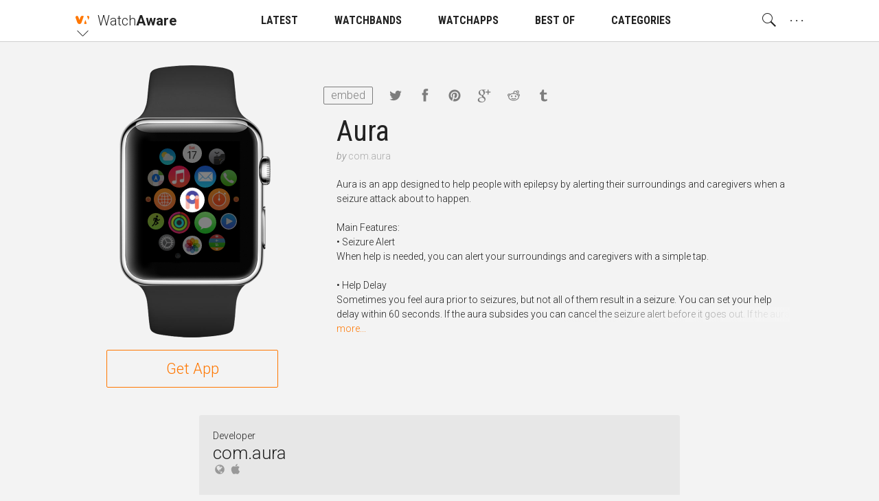

--- FILE ---
content_type: text/html; charset=utf-8
request_url: https://watchaware.com/watch-apps/aura-seizure-first-aid/1564615234
body_size: 14509
content:
<!DOCTYPE html>
<html class="no-js">
<head lang="en">

<!--

 __      __            __           __      ______
/\ \  __/\ \          /\ \__       /\ \    /\  _  \
\ \ \/\ \ \ \     __  \ \ ,_\   ___\ \ \___\ \ \L\ \  __  __  __     __     _ __    __
 \ \ \ \ \ \ \  /'__`\ \ \ \/  /'___\ \  _ `\ \  __ \/\ \/\ \/\ \  /'__`\  /\`'__\/'__`\
  \ \ \_/ \_\ \/\ \L\.\_\ \ \_/\ \__/\ \ \ \ \ \ \/\ \ \ \_/ \_/ \/\ \L\.\_\ \ \//\  __/
   \ `\___x___/\ \__/.\_\\ \__\ \____\\ \_\ \_\ \_\ \_\ \___x___/'\ \__/.\_\\ \_\\ \____\
    '\/__//__/  \/__/\/_/ \/__/\/____/ \/_/\/_/\/_/\/_/\/__//__/   \/__/\/_/ \/_/ \/____/

  -->

  <meta charset="utf-8">
  <meta name="language" content="en" />
  <meta http-equiv="X-UA-Compatible" content="IE=edge">
  <meta http-equiv="Content-Type" content="text/html; charset=UTF-8" />
  <meta name="distribution" content="global" />

  <title>Apple Watch App | Watchaware</title>

    <meta name="ROBOTS" content="INDEX,FOLLOW">

  <meta name="viewport" content="width=device-width, initial-scale=1, minimum-scale=1, maximum-scale=1.5"/>

  <meta name="description" content="Aura is an app designed to help people with epilepsy by alerting their surroundings and caregivers when a seizure attack about to happen. "/>

  <!-- Schema.org markup for Google+ -->
  <meta itemprop="name" content="Apple Watch App">
  <meta itemprop="description" content="Aura is an app designed to help people with epilepsy by alerting their surroundings and caregivers when a seizure attack about to happen. ">
  <meta itemprop="image" content="https://s3.amazonaws.com/itunes-images/app-assets/1564615234/58346496/1564615234-58346496-circularArtwork-300.jpg">

  <!-- Twitter Card data -->
  <meta name="twitter:card" content="summary_large_image">
  <meta name="twitter:site" content="@WatchAware">
  <meta name="twitter:title" content="Apple Watch App">
  <meta name="twitter:description" content="Aura is an app designed to help people with epilepsy by alerting their surroundings and caregivers when a seizure attack about to happen. ">
  <meta name="twitter:image:src" content="https://s3.amazonaws.com/itunes-images/app-assets/1564615234/58346496/1564615234-58346496-circularArtwork-300.jpg">
  <meta name="twitter:widgets:theme" content="light">
  <meta name="twitter:widgets:link-color" content="#dc7d1a">
  <meta name="twitter:partner" content="tfwp">
  <link rel="me" href="https://twitter.com/watchaware">

  <!-- Open Graph data -->
  <meta property="og:title" content="Apple Watch App"/>
  <meta property="og:locale" content="en_US">
  <meta property="og:type" content="article"/>
  <meta property="og:url" content="https://watchaware.com/watch-apps/1564615234"/>
  <meta property="og:image" content="https://s3.amazonaws.com/itunes-images/app-assets/1564615234/58346496/1564615234-58346496-circularArtwork-300.jpg"/>
  <meta property="og:description" content="Aura is an app designed to help people with epilepsy by alerting their surroundings and caregivers when a seizure attack about to happen. "/>
  <meta property="og:site_name" content="watchaware"/>
  <meta name="author" content="WatchAware Staff Author">

  
  
  
  
  <link rel="canonical" href="https://watchaware.com/watch-apps/1564615234" />
  

  <!-- app icons -->
  <link rel="apple-touch-icon-precomposed" href="/assets/apple-touch-icon-152x152-05b02f15125bb410d10b4f2457f9a0d8.png">
  <link rel="apple-touch-icon" href="/assets/apple-touch-icon-8e78b0e585f9797d3644192d15a557a3.png">
  <link rel="apple-touch-icon" sizes="76x76" href="/assets/apple-touch-icon-76x76-f749ce8a77d3db1f17fcce917305513e.png">
  <link rel="apple-touch-icon" sizes="120x120" href="/assets/apple-touch-icon-120x120-348920028a9774a5d61eeefa2c46814b.png">
  <link rel="apple-touch-icon" sizes="152x152" href="/assets/apple-touch-icon-152x152-05b02f15125bb410d10b4f2457f9a0d8.png">
  <link rel="apple-touch-icon" sizes="180x180" href="/assets/apple-touch-icon-180x180-1effa02d5c7aa85d08ceb6ab99f90df3.png">
  <link rel="icon" sizes="128x128" href="/assets/touch-icon-128x128-15d2b3e0a3afc9ae4841afc17a31d87a.png">
  <link rel="icon" sizes="192x192" href="/assets/touch-icon-192x192-637030bdb770d0a45b83f8df34c98bb8.png">
  <link rel="icon" type="image/png" href="/assets/favicon-32x32-0233c27a4672ba77af6d45ae8f3691e1.png" sizes="32x32">
  <link rel="icon" type="image/png" href="/assets/favicon-96x96-257ede7e721cbc0ce267ab0b464199cb.png" sizes="96x96">
  <link rel="icon" type="image/png" href="/assets/favicon-16x16-527b3f116022f4f9b8e9d9c97799ebc3.png" sizes="16x16">
  <link rel="mask-icon" href="/assets/watchaware-icon-16x16-c782e819c158e5a4e01f2291f2a42494.svg" color="#ff7700">

  <!-- Feeds -->
  <link rel="alternate" type="application/rss+xml" title="WatchAware » Feed" href="https://watchaware.com/feed">

  <link href="/assets/application-5c1e6e008bda3c169bb41261f1df5f0c.css" media="all" rel="stylesheet" />
  <meta content="authenticity_token" name="csrf-param" />
<meta content="JGshrWzWT8Mrug9lMortgRlSq35Xo/t1cxks3arq4HM=" name="csrf-token" />

  <!-- schema.org json-ld files  -->
  <script type="application/ld+json">
  {
    "@context": "http://schema.org",
    "@type": "Organization",
    "url": "https://www.watchaware.com",
    "logo": {
      "@type": "ImageObject",
      "url": "https://watchaware.com/watchaware_logo_768x467.png",
      "width": 768,
      "height": 467
    }
  }
</script>


<script type="application/ld+json">
  {
    "@context": "http://schema.org/",
    "@type": "MobileApplication",
    "url": "https://watchaware.com/watch-apps/1564615234",
    "name": "Aura",
    "applicationCategory": "watch app",
    "availableOnDevice": "Apple Watch",
    "thumbnailUrl": "https://s3.amazonaws.com/itunes-images/app-assets/1564615234/58346496/1564615234-58346496-circularArtwork-300.jpg",
    "screenshot": [
    ],
    "operatingSystem": "watchOS",
    "softwareVersion": "1.0",
    "author": {
      "@type": "Organization",
      "name": "com.aura",
      "url": "https://s.id/appstore-lt"
    },
    "headline": "Aura",
    "description": "Aura is an app designed to help people with epilepsy by alerting their surroundings and caregivers when a seizure attack about to happen. ",
    "installUrl": "https://getapp.cc/app/1564615234"
  }
</script>


  <!-- end  -->

  <script>
  /*! modernizr 3.3.1 (Custom Build) | MIT !*/
  !function(e,n,t){function o(e){var n=x.className,t=Modernizr._config.classPrefix||"";if(S&&(n=n.baseVal),Modernizr._config.enableJSClass){var o=new RegExp("(^|\\s)"+t+"no-js(\\s|$)");n=n.replace(o,"$1"+t+"js$2")}Modernizr._config.enableClasses&&(n+=" "+t+e.join(" "+t),S?x.className.baseVal=n:x.className=n)}function r(e,n){return typeof e===n}function i(){var e,n,t,o,i,s,a;for(var f in _)if(_.hasOwnProperty(f)){if(e=[],n=_[f],n.name&&(e.push(n.name.toLowerCase()),n.options&&n.options.aliases&&n.options.aliases.length))for(t=0;t<n.options.aliases.length;t++)e.push(n.options.aliases[t].toLowerCase());for(o=r(n.fn,"function")?n.fn():n.fn,i=0;i<e.length;i++)s=e[i],a=s.split("."),1===a.length?Modernizr[a[0]]=o:(!Modernizr[a[0]]||Modernizr[a[0]]instanceof Boolean||(Modernizr[a[0]]=new Boolean(Modernizr[a[0]])),Modernizr[a[0]][a[1]]=o),y.push((o?"":"no-")+a.join("-"))}}function s(){return"function"!=typeof n.createElement?n.createElement(arguments[0]):S?n.createElementNS.call(n,"http://www.w3.org/2000/svg",arguments[0]):n.createElement.apply(n,arguments)}function a(e,n){if("object"==typeof e)for(var t in e)E(e,t)&&a(t,e[t]);else{e=e.toLowerCase();var r=e.split("."),i=Modernizr[r[0]];if(2==r.length&&(i=i[r[1]]),"undefined"!=typeof i)return Modernizr;n="function"==typeof n?n():n,1==r.length?Modernizr[r[0]]=n:(!Modernizr[r[0]]||Modernizr[r[0]]instanceof Boolean||(Modernizr[r[0]]=new Boolean(Modernizr[r[0]])),Modernizr[r[0]][r[1]]=n),o([(n&&0!=n?"":"no-")+r.join("-")]),Modernizr._trigger(e,n)}return Modernizr}function f(){var e=n.body;return e||(e=s(S?"svg":"body"),e.fake=!0),e}function u(e,t,o,r){var i,a,u,l,c="modernizr",d=s("div"),A=f();if(parseInt(o,10))for(;o--;)u=s("div"),u.id=r?r[o]:c+(o+1),d.appendChild(u);return i=s("style"),i.type="text/css",i.id="s"+c,(A.fake?A:d).appendChild(i),A.appendChild(d),i.styleSheet?i.styleSheet.cssText=e:i.appendChild(n.createTextNode(e)),d.id=c,A.fake&&(A.style.background="",A.style.overflow="hidden",l=x.style.overflow,x.style.overflow="hidden",x.appendChild(A)),a=t(d,e),A.fake?(A.parentNode.removeChild(A),x.style.overflow=l,x.offsetHeight):d.parentNode.removeChild(d),!!a}function l(e,n){return!!~(""+e).indexOf(n)}function c(e){return e.replace(/([a-z])-([a-z])/g,function(e,n,t){return n+t.toUpperCase()}).replace(/^-/,"")}function d(e,n){return function(){return e.apply(n,arguments)}}function A(e,n,t){var o;for(var i in e)if(e[i]in n)return t===!1?e[i]:(o=n[e[i]],r(o,"function")?d(o,t||n):o);return!1}function p(e){return e.replace(/([A-Z])/g,function(e,n){return"-"+n.toLowerCase()}).replace(/^ms-/,"-ms-")}function g(n,o){var r=n.length;if("CSS"in e&&"supports"in e.CSS){for(;r--;)if(e.CSS.supports(p(n[r]),o))return!0;return!1}if("CSSSupportsRule"in e){for(var i=[];r--;)i.push("("+p(n[r])+":"+o+")");return i=i.join(" or "),u("@supports ("+i+") { #modernizr { position: absolute; } }",function(e){return"absolute"==getComputedStyle(e,null).position})}return t}function m(e,n,o,i){function a(){u&&(delete z.style,delete z.modElem)}if(i=r(i,"undefined")?!1:i,!r(o,"undefined")){var f=g(e,o);if(!r(f,"undefined"))return f}for(var u,d,A,p,m,h=["modernizr","tspan","samp"];!z.style&&h.length;)u=!0,z.modElem=s(h.shift()),z.style=z.modElem.style;for(A=e.length,d=0;A>d;d++)if(p=e[d],m=z.style[p],l(p,"-")&&(p=c(p)),z.style[p]!==t){if(i||r(o,"undefined"))return a(),"pfx"==n?p:!0;try{z.style[p]=o}catch(v){}if(z.style[p]!=m)return a(),"pfx"==n?p:!0}return a(),!1}function h(e,n,t,o,i){var s=e.charAt(0).toUpperCase()+e.slice(1),a=(e+" "+B.join(s+" ")+s).split(" ");return r(n,"string")||r(n,"undefined")?m(a,n,o,i):(a=(e+" "+P.join(s+" ")+s).split(" "),A(a,n,t))}function v(e,n,o){return h(e,t,t,n,o)}var y=[],_=[],C={_version:"3.3.1",_config:{classPrefix:"",enableClasses:!0,enableJSClass:!0,usePrefixes:!0},_q:[],on:function(e,n){var t=this;setTimeout(function(){n(t[e])},0)},addTest:function(e,n,t){_.push({name:e,fn:n,options:t})},addAsyncTest:function(e){_.push({name:null,fn:e})}},Modernizr=function(){};Modernizr.prototype=C,Modernizr=new Modernizr;var w=C._config.usePrefixes?" -webkit- -moz- -o- -ms- ".split(" "):["",""];C._prefixes=w;var x=n.documentElement,S="svg"===x.nodeName.toLowerCase();Modernizr.addTest("canvas",function(){var e=s("canvas");return!(!e.getContext||!e.getContext("2d"))});var E;!function(){var e={}.hasOwnProperty;E=r(e,"undefined")||r(e.call,"undefined")?function(e,n){return n in e&&r(e.constructor.prototype[n],"undefined")}:function(n,t){return e.call(n,t)}}(),C._l={},C.on=function(e,n){this._l[e]||(this._l[e]=[]),this._l[e].push(n),Modernizr.hasOwnProperty(e)&&setTimeout(function(){Modernizr._trigger(e,Modernizr[e])},0)},C._trigger=function(e,n){if(this._l[e]){var t=this._l[e];setTimeout(function(){var e,o;for(e=0;e<t.length;e++)(o=t[e])(n)},0),delete this._l[e]}},Modernizr._q.push(function(){C.addTest=a}),Modernizr.addAsyncTest(function(){if(!Modernizr.canvas)return!1;var e=new Image,n=s("canvas"),t=n.getContext("2d");e.onload=function(){a("apng",function(){return"undefined"==typeof n.getContext?!1:(t.drawImage(e,0,0),0===t.getImageData(0,0,1,1).data[3])})},e.src="[data-uri]"});var b=C.testStyles=u;Modernizr.addTest("touchevents",function(){var t;if("ontouchstart"in e||e.DocumentTouch&&n instanceof DocumentTouch)t=!0;else{var o=["@media (",w.join("touch-enabled),("),"heartz",")","{#modernizr{top:9px;position:absolute}}"].join("");b(o,function(e){t=9===e.offsetTop})}return t});var T="Moz O ms Webkit",B=C._config.usePrefixes?T.split(" "):[];C._cssomPrefixes=B;var P=C._config.usePrefixes?T.toLowerCase().split(" "):[];C._domPrefixes=P;var j={elem:s("modernizr")};Modernizr._q.push(function(){delete j.elem});var z={style:j.elem.style};Modernizr._q.unshift(function(){delete z.style}),C.testAllProps=h,C.testAllProps=v,Modernizr.addTest("csstransitions",v("transition","all",!0)),i(),o(y),delete C.addTest,delete C.addAsyncTest;for(var N=0;N<Modernizr._q.length;N++)Modernizr._q[N]();e.Modernizr=Modernizr}(window,document);
  !function(){function f(a){localStorage.setItem(b,a),h(a)}function g(a){document.documentElement.classList.remove(d[a])}function h(a){document.documentElement.classList.add(d[a])}var a=this,b="aa_font_size",c=localStorage.getItem(b),d={"10px":"aa_base--10","11px":"aa_base--11","12px":"aa_base--12","13px":"aa_base--13"},e={"14px":"10px","15px":"10px","16px":"10px","17px":"10px","19px":"11px","21px":"12px","23px":"13px","28px":"13px","33px":"13px","40px":"13px","47px":"13px","53px":"13px"};a.measureFontSize=function(){var a=document.createElement("span");a.innerHTML="Sample",a.className="aa_system-font",document.body.appendChild(a);var b=e[window.getComputedStyle(a,null).fontSize];b!=c&&(c&&g(c),f(b))},a.modifyBaseSize=function(a,e){if("number"==typeof a){c=localStorage.getItem(b);var h=parseInt(c.split("px")[0]);a>0?h+=1:a<0&&(h-=1);var i=h+"px";if(e){if(d[i])return!1;if(a>0)return"max";if(a<0)return"min"}else d[i]&&(g(c),f(i))}},a.checkSizePos=function(){var a=modifyBaseSize(1,!0),b=modifyBaseSize(-1,!0);return a||b||!1},c&&2==c.indexOf("px")?h(c):f("10px")}();
  !function(){var a="nightMode";localStorage.getItem(a)&&document.documentElement.classList.add("dark")}();
</script>
</head>
<body ontouchstart>

  <!-- main menu -->
<nav id="js-nav" class="am am--wa aa_text_not_selectable ">
  <div class="container-resp">
    <div class="am__elem aa_pull--left am__elem--sub am__elem--click js-nav-open">
      <div class="am__elem__icon am__elem__logo aai-watchaware"></div>

      <div class="am__elem__down"></div>

      <div class="am__elem__sub am__elem__sub--left aa_text--left">
        <ul class="am__elem__sub__">
          <li><a href="https://appadvice.com/" class="am__elem__sub__elem am__elem__sub__elem--big aai-appadvice">App<strong>Advice</strong></a></li>

          <li><a href="https://appadvice.com/products" class="am__elem__sub__elem am__elem__sub__elem--big aai-appadvice">Gear<strong>Advice</strong></a></li>

          <li><a href="https://appadvice.com/tv" class="am__elem__sub__elem am__elem__sub__elem--big aai-appadvice">App<strong>Advice</strong>/TV</a></li>

          <li><a href="https://appadvice.com/game" class="am__elem__sub__elem am__elem__sub__elem--big aai-nowgaming">Now<strong>Gaming</strong></a></li>
        </ul>
      </div>
    </div>

    <a href="/" class="am__elem aa_pull--left aa_padding-lr--0">
      <div class="am__elem__text aa_text--20 aa_text--light">Watch<span class="aa_text--bold">Aware</span></div>
    </a>

    <div class="am__elem aa_pull--right am__elem--click aa_hide--m js-nav-open">
      <div class="am__elem__text am__elem__text--dot">. . .</div>

      <div class="am__elem__sub am__elem__sub--full aa_text--condensed">
        <ul class="am__elem__sub__ js-nav-set-height">
          <li><a href="/news" class="am__elem__sub__elem aa_text--bold">LATEST</a></li>

          <li><a href="/best-apple-watch-bands" class="am__elem__sub__elem aa_text--bold">WATCHBANDS</a></li>

          <li>
            <div class="am__elem__sub__elem am__elem--click aa_text--bold js-nav-open-sub">WATCHAPPS</div>

            <ul class="am__elem__sub__">
              <li><a href="/watch-apps" class="am__elem__sub__elem">All watch apps</a></li>

              <li><a href="/watch-apps/featured" class="am__elem__sub__elem">Featured watch apps</a></li>
            </ul>
          </li>

          <li><a href="/watch-apps/lists" class="am__elem__sub__elem aa_text--bold">BEST OF</a></li>

          <li><a href="/watch-apps/categories" class="am__elem__sub__elem aa_text--bold">CATEGORIES</a></li>

          <li class="am__elem__sub__divider"></li>

          <li><a href="/authors" class="am__elem__sub__elem">About our staff</a></li>

          <li><a href="https://twitter.com/watchaware" class="am__elem__sub__btn">Follow us on Twitter</a></li>

          <li class="am__elem__sub__divider"></li>

          <li class="aa_clearfix">
            <div class="am__elem__sub__set">
              <button class="am__elem__sub__set__btn aai-moon-cloud js-dark-btn"></button>

              <div class="am__elem__sub__set__text">Night Mode</div>
            </div>

            <div class="am__elem__sub__set aa_hide--touchdevice">
              <button class="am__elem__sub__set__btn aai-plus-circ js-text-plus"></button>

              <button class="am__elem__sub__set__btn aai-minus-circ js-text-minus"></button>

              <div class="am__elem__sub__set__text">Font Size</div>
            </div>
          </li>
        </ul>
      </div>
    </div>

    <div class="am__elem aa_pull--right am__elem--sub am__elem--click aa_show--m js-nav-open">
      <div class="am__elem__text am__elem__text--dot">. . .</div>

      <div class="am__elem__sub am__elem__sub--right aa_text--condensed">
        <ul class="am__elem__sub__">
          <li><a href="/authors" class="am__elem__sub__elem">About our staff</a></li>

          <li><a href="https://twitter.com/watchaware" class="am__elem__sub__btn">Follow us on Twitter</a></li>

          <li class="am__elem__sub__divider"></li>

          <li class="aa_clearfix">
            <div class="am__elem__sub__set">
              <button class="am__elem__sub__set__btn aai-moon-cloud js-dark-btn"></button>

              <div class="am__elem__sub__set__text">Night Mode</div>
            </div>

            <div class="am__elem__sub__set aa_hide--touchdevice">
              <button class="am__elem__sub__set__btn aai-plus-circ js-text-plus"></button>

              <button class="am__elem__sub__set__btn aai-minus-circ js-text-minus"></button>

              <div class="am__elem__sub__set__text">Font Size</div>
            </div>
          </li>
        </ul>
      </div>
    </div>

    <div class="am__elem aa_pull--right am__elem--click js-nav-open has-search on-click ">
      <div class="am__elem__icon aai-search"></div>

      <div class="am__elem__sub am__elem__sub--behind am__elem__sub--full">
        <div class="container-resp aa_position--relative">
          <button class="aa_search__close aai-delete-o js-search-close"></button>

          <form id="js-search" class="am_search " data-before="Look this up for me:" data-after="You searched for:">
            <div class="am_search__icon">
              <div class="mcl_loader mcl_loader--small">
                <div class="mcl_search mcl_search--small">
                  <div class="mcl_search__glass">
                    <div class="mcl_search__glass__paper">
                      <div class="mcl_search__glass__paper__">
                        <div id="js-search-glass" class="mcl_search__glass__paper__text"></div>
                      </div>
                    </div>
                  </div>

                  <div class="mcl_search__handle"></div>
                </div>
              </div>
            </div>

            <div class="am_search__input">
              <input id="js-search-input" class="am_search__input__" type="search" placeholder="" value="">
            </div>
          </form>

          <div class="am_search__options">
            <div class="am_search__options__ aa_text--center">
              <button class="am_search__options__elem active js-search-type" data-search="watch">Watch Apps</button>
            </div>
          </div>
        </div>
      </div>
    </div>

    <a href="/news" class="am__elem aa_margin-lr--15 aa_show--m">
      <div class="am__elem__text aa_text--condensed">LATEST</div>
    </a>

    <a href="/best-apple-watch-bands" class="am__elem aa_margin-lr--15 aa_show--m">
      <div class="am__elem__text aa_text--condensed">WATCHBANDS</div>
    </a>

    <div class="am__elem am__elem--sub am__elem--click aa_margin-lr--15 aa_show--m js-nav-open">
      <a href="/watch-apps" class="am__elem__text aa_text--condensed">WATCHAPPS</a>

      <div class="am__elem__sub am__elem__sub--center aa_text--condensed">
        <ul class="am__elem__sub__">
          <li><a href="/watch-apps" class="am__elem__sub__elem">All watch apps</a></li>

          <li><a href="/watch-apps/featured" class="am__elem__sub__elem">Featured watch apps</a></li>
        </ul>
      </div>
    </div>

    <a href="/watch-apps/lists" class="am__elem aa_margin-lr--15 aa_show--m">
      <div class="am__elem__text aa_text--condensed">BEST OF</div>
    </a>

    <a href="/watch-apps/categories" class="am__elem aa_margin-lr--15 aa_show--m">
      <div class="am__elem__text aa_text--condensed">CATEGORIES</div>
    </a>
  </div>
</nav>
<div id="js-nav-helper" class="am-helper"></div>
<!-- main menu end -->


<!-- page content -->
<div class="main-wrapper">
  <noscript>
    <div class="notification">For proper use of this site, you need to enable javascript in your browser!</div>
  </noscript>

  <div class="notification browsehappy">You are using an <strong>outdated</strong> browser. Please
    <a href="http://browsehappy.com/">upgrade your browser</a> to improve your experience.</div>

  <section class="content aa_clearfix">
    <div class="container-resp aa_noverflow aa_position--relative">
      <div class="aa_hide--s aa_text--center">
        <h1 class="watch-title aa_padding-lr--20">Aura</h1>

        <div class="watch-developer">
          <span>by </span><a class="watch-developer__name" href="https://s.id/appstore-lt" target="_blank">com.aura</a>
        </div>
      </div>

      <div class="watch-share">
          <button class="embed-btn aa_show--m js-embed-btn">embed</button>
        <a href="https://twitter.com/intent/tweet?text=Apple Watch App&url=http://watchaware.com/watch-apps/1564615234&via=WatchAware" target="_blank"
           class="share__link share__link--tw aai-twitter"></a>
        <a href="https://www.facebook.com/sharer/sharer.php?u=http://watchaware.com/watch-apps/1564615234" target="_blank"
           class="share__link share__link--fb aai-facebook"></a>
        <a href="https://pinterest.com/pin/create/button/?url=http://watchaware.com/watch-apps/1564615234&description=Aura is an app designed to help people with epilepsy by alerting their surroundings and caregivers when a seizure attack about to happen. &media=https://s3.amazonaws.com/itunes-images/app-assets/1564615234/58346496/1564615234-58346496-circularArtwork-300.jpg" target="_blank"
           class="share__link share__link--pi aai-pinterest"></a>
        <a href="https://plus.google.com/share?url=http://watchaware.com/watch-apps/1564615234" target="_blank"
           class="share__link share__link--go aai-google-plus"></a>
        <a href="http://www.reddit.com/submit?url=http://watchaware.com/watch-apps/1564615234&title=Apple Watch App" target="_blank"
           class="share__link share__link--re aai-reddit"></a>
        <a href="https://www.tumblr.com/share" target="_blank" class="share__link share__link--tu aai-tumblr"></a>
      </div>

        <div class="embed-view aa_hidden js-embed-view" data-id="1564615234">
          Paste this code into your website:
          <textarea class="embed-view__code js-embed-code"></textarea>
          <a href="https://watchaware.com/v3/embed/1564615234" target="_blank">Customize</a>
        </div>

      <!-- app start -->
<div id="1564615234" class="watch-app-wrapper watch-app-wrapper--only">
  <div class="watch-app-wrapper__pad">
    <div class="watch-app js-watch js-load">
      <div class="watch-app__watch">
        <div class="frame-watch__load show-on-load"></div>

        <!-- add app__watch__band--band-type class as a second class to have a band appear -->
        <div class="watch-app__watch__band watch-app__watch__band--band--milanese"></div>

        <!-- add app__watch__img--watch-type class as a second class to change the default watchface -->
        <div class="watch-app__watch__img watch-app__watch__img--watch-gold">
          <div class="watch-app__watch__img__screen">
            <div class="watch-stage">
              <div class="watch-stage__base js-base">
                <div class="watch-icon watch-icon--1 watch-icon--s"></div>
                <div class="watch-icon watch-icon--2 watch-icon--m"></div>
                <div class="watch-icon watch-icon--3 watch-icon--s"></div>
                <div class="watch-icon watch-icon--4 watch-icon--s"></div>
                <div class="watch-icon watch-icon--5 watch-icon--l"></div>
                <div class="watch-icon watch-icon--6 watch-icon--l"></div>
                <div class="watch-icon watch-icon--7 watch-icon--s"></div>
                <div class="watch-icon watch-icon--8 watch-icon--xs"></div>
                <div class="watch-icon watch-icon--9 watch-icon--l"></div>
                <div class="watch-icon watch-icon--11 watch-icon--l"></div>
                <div class="watch-icon watch-icon--12 watch-icon--xs"></div>
                <div class="watch-icon watch-icon--13 watch-icon--s"></div>
                <div class="watch-icon watch-icon--14 watch-icon--l"></div>
                <div class="watch-icon watch-icon--15 watch-icon--l"></div>
                <div class="watch-icon watch-icon--16 watch-icon--s"></div>
                <div class="watch-icon watch-icon--17 watch-icon--s"></div>
                <div class="watch-icon watch-icon--18 watch-icon--m"></div>
                <div class="watch-icon watch-icon--19 watch-icon--s"></div>
                <div class="watch-icon watch-icon--20 watch-icon--xs"></div>

                <!-- App logo goes here as a background image. -->
                <!-- add js-app/glance/notification-btn class depending on what should play on the icon click -->
                <div class="watch-icon watch-icon--10 js-app-btn" style="background-image: url(https://s3.amazonaws.com/itunes-images/app-assets/1564615234/58346496/1564615234-58346496-circularArtwork-300.jpg)"></div>
              </div>

              <div class="watch-stage__blur"></div>



            </div>
          </div>

          <button class="watch-app__watch__crown js-close"></button>
        </div>
      </div>

      <div class="watch-app__controls hide-on-load">
        <!-- Add js-scroll-play class to the button which should autoplay -->
      </div>

    </div>
  </div>

    <a href="https://getapp.cc/app/1564615234" target="_blank" class="get-btn">Get App</a>
</div>
<!-- app end -->


      <div class="watch-app-details">
        <div class="aa_show--s aa_margin-b--20">
          <h1 class="watch-title">Aura</h1>

          <div class="watch-developer">
            <span>by </span><a class="watch-developer__name" href="https://s.id/appstore-lt" target="_blank">com.aura</a>
          </div>
        </div>

        <div class="js-truncate">Aura is an app designed to help people with epilepsy by alerting their surroundings and caregivers when a seizure attack about to happen. </br></br>Main Features:</br>• Seizure Alert</br>When help is needed, you can alert your surroundings and caregivers with a simple tap.</br></br>• Help Delay</br>Sometimes you feel aura prior to seizures, but not all of them result in a seizure. You can set your help delay within 60 seconds. If the aura subsides you can cancel the seizure alert before it goes out. If the aura does result in a seizure then the alert will be sent to your emergency contacts.</br></br>• Seizure First Aid Guidance</br>Guide nearby bystanders to perform a proper seizure first aid with GIF animation and audio guidance.</br></br>• Live Location When Alert</br>When seizure alert are sent to emergency contacts, your location and seizure status are provided in the notifications your caregivers receive.</br></br>• Nearby Hospital</br>Easy access to find nearby hospital from your current location in an emergency situation.</br></br>• Alert Sounds</br>You can choose alert sound to notify others around you when a seizure event occurs.</br></br>• Seizure Logs</br>Every seizure event is automatically saved in your logs. You have the ability to add more details about the seizure event which include duration, mood, triggers, notes, and more.</br></br>Please give us feedbacks on how Aura is working for you. The more feedback we receive will provide us information we need to improve in future versions.</br></br>If you have any questions or have feedback, please contact us at: <a href="/cdn-cgi/l/email-protection" class="__cf_email__" data-cfemail="771404591607071602051637101a161e1b5914181a">[email&#160;protected]</a>. </br></br>Note:</br>HealthKit integration is to sync your Medical ID data from Apple Health app to Aura.</br></br>Although Aura might known as Seizure Helper,</br>Aura does not prevent seizures, should not be used for diagnosis and is not a substitute for medical care. Use of Aura should be a supplement to other medical treatments you are already using.</br></br>Seizure first aid information acquired from Epilepsy Foundation: epilepsy.com</div>
      </div>
    </div>


    <div class="watch-app-details watch-developer-info">
      Developer
      <div class="watch-developer-info__name">com.aura</div>

        <a href="https://s.id/appstore-lt" class="watch-developer-info__link aai-globe" target="_blank"></a>
        <a href="https://apps.apple.com/us/developer/com-aura/id1564615506?uo=4" class="watch-developer-info__link aai-apple" target="_blank"></a>

      <p></p>

    </div>
</section>

</div>
<!-- page content end -->

<!-- footer -->
<footer class="footer">
  <span class="aa_opacity--05">Copyright 2026 AppAdvice LLC. All rights reserved.</span>
</footer>
<!-- footer end -->


<script data-cfasync="false" src="/cdn-cgi/scripts/5c5dd728/cloudflare-static/email-decode.min.js"></script><script>
  /** Copyright 2016 Small Batch, Inc.
   * Licensed under the Apache License, Version 2.0 (the "License"); you may not
   * use this file except in compliance with the License. You may obtain a copy of
   * the License at http://www.apache.org/licenses/LICENSE-2.0
   * Unless required by applicable law or agreed to in writing, software
   * distributed under the License is distributed on an "AS IS" BASIS, WITHOUT
   * WARRANTIES OR CONDITIONS OF ANY KIND, either express or implied. See the
   * License for the specific language governing permissions and limitations under
   * the License.*/
  /* Web Font Loader v1.6.26 - (c) Adobe Systems, Google. License: Apache 2.0 */
  (function(){function aa(a,b,c){return a.call.apply(a.bind,arguments)}function ba(a,b,c){if(!a)throw Error();if(2<arguments.length){var d=Array.prototype.slice.call(arguments,2);return function(){var c=Array.prototype.slice.call(arguments);Array.prototype.unshift.apply(c,d);return a.apply(b,c)}}return function(){return a.apply(b,arguments)}}function p(a,b,c){p=Function.prototype.bind&&-1!=Function.prototype.bind.toString().indexOf("native code")?aa:ba;return p.apply(null,arguments)}var q=Date.now||function(){return+new Date};function ca(a,b){this.a=a;this.m=b||a;this.c=this.m.document}var da=!!window.FontFace;function t(a,b,c,d){b=a.c.createElement(b);if(c)for(var e in c)c.hasOwnProperty(e)&&("style"==e?b.style.cssText=c[e]:b.setAttribute(e,c[e]));d&&b.appendChild(a.c.createTextNode(d));return b}function u(a,b,c){a=a.c.getElementsByTagName(b)[0];a||(a=document.documentElement);a.insertBefore(c,a.lastChild)}function v(a){a.parentNode&&a.parentNode.removeChild(a)}
    function w(a,b,c){b=b||[];c=c||[];for(var d=a.className.split(/\s+/),e=0;e<b.length;e+=1){for(var f=!1,g=0;g<d.length;g+=1)if(b[e]===d[g]){f=!0;break}f||d.push(b[e])}b=[];for(e=0;e<d.length;e+=1){f=!1;for(g=0;g<c.length;g+=1)if(d[e]===c[g]){f=!0;break}f||b.push(d[e])}a.className=b.join(" ").replace(/\s+/g," ").replace(/^\s+|\s+$/,"")}function y(a,b){for(var c=a.className.split(/\s+/),d=0,e=c.length;d<e;d++)if(c[d]==b)return!0;return!1}
    function z(a){if("string"===typeof a.f)return a.f;var b=a.m.location.protocol;"about:"==b&&(b=a.a.location.protocol);return"https:"==b?"https:":"http:"}function ea(a){return a.m.location.hostname||a.a.location.hostname}
    function A(a,b,c){function d(){k&&e&&f&&(k(g),k=null)}b=t(a,"link",{rel:"stylesheet",href:b,media:"all"});var e=!1,f=!0,g=null,k=c||null;da?(b.onload=function(){e=!0;d()},b.onerror=function(){e=!0;g=Error("Stylesheet failed to load");d()}):setTimeout(function(){e=!0;d()},0);u(a,"head",b)}
    function B(a,b,c,d){var e=a.c.getElementsByTagName("head")[0];if(e){var f=t(a,"script",{src:b}),g=!1;f.onload=f.onreadystatechange=function(){g||this.readyState&&"loaded"!=this.readyState&&"complete"!=this.readyState||(g=!0,c&&c(null),f.onload=f.onreadystatechange=null,"HEAD"==f.parentNode.tagName&&e.removeChild(f))};e.appendChild(f);setTimeout(function(){g||(g=!0,c&&c(Error("Script load timeout")))},d||5E3);return f}return null};function C(){this.a=0;this.c=null}function D(a){a.a++;return function(){a.a--;E(a)}}function F(a,b){a.c=b;E(a)}function E(a){0==a.a&&a.c&&(a.c(),a.c=null)};function G(a){this.a=a||"-"}G.prototype.c=function(a){for(var b=[],c=0;c<arguments.length;c++)b.push(arguments[c].replace(/[\W_]+/g,"").toLowerCase());return b.join(this.a)};function H(a,b){this.c=a;this.f=4;this.a="n";var c=(b||"n4").match(/^([nio])([1-9])$/i);c&&(this.a=c[1],this.f=parseInt(c[2],10))}function fa(a){return I(a)+" "+(a.f+"00")+" 300px "+J(a.c)}function J(a){var b=[];a=a.split(/,\s*/);for(var c=0;c<a.length;c++){var d=a[c].replace(/['"]/g,"");-1!=d.indexOf(" ")||/^\d/.test(d)?b.push("'"+d+"'"):b.push(d)}return b.join(",")}function K(a){return a.a+a.f}function I(a){var b="normal";"o"===a.a?b="oblique":"i"===a.a&&(b="italic");return b}
    function ga(a){var b=4,c="n",d=null;a&&((d=a.match(/(normal|oblique|italic)/i))&&d[1]&&(c=d[1].substr(0,1).toLowerCase()),(d=a.match(/([1-9]00|normal|bold)/i))&&d[1]&&(/bold/i.test(d[1])?b=7:/[1-9]00/.test(d[1])&&(b=parseInt(d[1].substr(0,1),10))));return c+b};function ha(a,b){this.c=a;this.f=a.m.document.documentElement;this.h=b;this.a=new G("-");this.j=!1!==b.events;this.g=!1!==b.classes}function ia(a){a.g&&w(a.f,[a.a.c("wf","loading")]);L(a,"loading")}function M(a){if(a.g){var b=y(a.f,a.a.c("wf","active")),c=[],d=[a.a.c("wf","loading")];b||c.push(a.a.c("wf","inactive"));w(a.f,c,d)}L(a,"inactive")}function L(a,b,c){if(a.j&&a.h[b])if(c)a.h[b](c.c,K(c));else a.h[b]()};function ja(){this.c={}}function ka(a,b,c){var d=[],e;for(e in b)if(b.hasOwnProperty(e)){var f=a.c[e];f&&d.push(f(b[e],c))}return d};function N(a,b){this.c=a;this.f=b;this.a=t(this.c,"span",{"aria-hidden":"true"},this.f)}function O(a){u(a.c,"body",a.a)}function P(a){return"display:block;position:absolute;top:-9999px;left:-9999px;font-size:300px;width:auto;height:auto;line-height:normal;margin:0;padding:0;font-variant:normal;white-space:nowrap;font-family:"+J(a.c)+";"+("font-style:"+I(a)+";font-weight:"+(a.f+"00")+";")};function Q(a,b,c,d,e,f){this.g=a;this.j=b;this.a=d;this.c=c;this.f=e||3E3;this.h=f||void 0}Q.prototype.start=function(){var a=this.c.m.document,b=this,c=q(),d=new Promise(function(d,e){function k(){q()-c>=b.f?e():a.fonts.load(fa(b.a),b.h).then(function(a){1<=a.length?d():setTimeout(k,25)},function(){e()})}k()}),e=new Promise(function(a,d){setTimeout(d,b.f)});Promise.race([e,d]).then(function(){b.g(b.a)},function(){b.j(b.a)})};function R(a,b,c,d,e,f,g){this.v=a;this.B=b;this.c=c;this.a=d;this.s=g||"BESbswy";this.f={};this.w=e||3E3;this.u=f||null;this.o=this.j=this.h=this.g=null;this.g=new N(this.c,this.s);this.h=new N(this.c,this.s);this.j=new N(this.c,this.s);this.o=new N(this.c,this.s);a=new H(this.a.c+",serif",K(this.a));a=P(a);this.g.a.style.cssText=a;a=new H(this.a.c+",sans-serif",K(this.a));a=P(a);this.h.a.style.cssText=a;a=new H("serif",K(this.a));a=P(a);this.j.a.style.cssText=a;a=new H("sans-serif",K(this.a));a=
      P(a);this.o.a.style.cssText=a;O(this.g);O(this.h);O(this.j);O(this.o)}var S={D:"serif",C:"sans-serif"},T=null;function U(){if(null===T){var a=/AppleWebKit\/([0-9]+)(?:\.([0-9]+))/.exec(window.navigator.userAgent);T=!!a&&(536>parseInt(a[1],10)||536===parseInt(a[1],10)&&11>=parseInt(a[2],10))}return T}R.prototype.start=function(){this.f.serif=this.j.a.offsetWidth;this.f["sans-serif"]=this.o.a.offsetWidth;this.A=q();la(this)};
    function ma(a,b,c){for(var d in S)if(S.hasOwnProperty(d)&&b===a.f[S[d]]&&c===a.f[S[d]])return!0;return!1}function la(a){var b=a.g.a.offsetWidth,c=a.h.a.offsetWidth,d;(d=b===a.f.serif&&c===a.f["sans-serif"])||(d=U()&&ma(a,b,c));d?q()-a.A>=a.w?U()&&ma(a,b,c)&&(null===a.u||a.u.hasOwnProperty(a.a.c))?V(a,a.v):V(a,a.B):na(a):V(a,a.v)}function na(a){setTimeout(p(function(){la(this)},a),50)}function V(a,b){setTimeout(p(function(){v(this.g.a);v(this.h.a);v(this.j.a);v(this.o.a);b(this.a)},a),0)};function W(a,b,c){this.c=a;this.a=b;this.f=0;this.o=this.j=!1;this.s=c}var X=null;W.prototype.g=function(a){var b=this.a;b.g&&w(b.f,[b.a.c("wf",a.c,K(a).toString(),"active")],[b.a.c("wf",a.c,K(a).toString(),"loading"),b.a.c("wf",a.c,K(a).toString(),"inactive")]);L(b,"fontactive",a);this.o=!0;oa(this)};
    W.prototype.h=function(a){var b=this.a;if(b.g){var c=y(b.f,b.a.c("wf",a.c,K(a).toString(),"active")),d=[],e=[b.a.c("wf",a.c,K(a).toString(),"loading")];c||d.push(b.a.c("wf",a.c,K(a).toString(),"inactive"));w(b.f,d,e)}L(b,"fontinactive",a);oa(this)};function oa(a){0==--a.f&&a.j&&(a.o?(a=a.a,a.g&&w(a.f,[a.a.c("wf","active")],[a.a.c("wf","loading"),a.a.c("wf","inactive")]),L(a,"active")):M(a.a))};function pa(a){this.j=a;this.a=new ja;this.h=0;this.f=this.g=!0}pa.prototype.load=function(a){this.c=new ca(this.j,a.context||this.j);this.g=!1!==a.events;this.f=!1!==a.classes;qa(this,new ha(this.c,a),a)};
    function ra(a,b,c,d,e){var f=0==--a.h;(a.f||a.g)&&setTimeout(function(){var a=e||null,k=d||null||{};if(0===c.length&&f)M(b.a);else{b.f+=c.length;f&&(b.j=f);var h,m=[];for(h=0;h<c.length;h++){var l=c[h],n=k[l.c],r=b.a,x=l;r.g&&w(r.f,[r.a.c("wf",x.c,K(x).toString(),"loading")]);L(r,"fontloading",x);r=null;null===X&&(X=window.FontFace?(x=/Gecko.*Firefox\/(\d+)/.exec(window.navigator.userAgent))?42<parseInt(x[1],10):!0:!1);X?r=new Q(p(b.g,b),p(b.h,b),b.c,l,b.s,n):r=new R(p(b.g,b),p(b.h,b),b.c,l,b.s,a,
        n);m.push(r)}for(h=0;h<m.length;h++)m[h].start()}},0)}function qa(a,b,c){var d=[],e=c.timeout;ia(b);var d=ka(a.a,c,a.c),f=new W(a.c,b,e);a.h=d.length;b=0;for(c=d.length;b<c;b++)d[b].load(function(b,d,c){ra(a,f,b,d,c)})};function sa(a,b){this.c=a;this.a=b}function ta(a,b,c){var d=z(a.c);a=(a.a.api||"fast.fonts.net/jsapi").replace(/^.*http(s?):(\/\/)?/,"");return d+"//"+a+"/"+b+".js"+(c?"?v="+c:"")}
    sa.prototype.load=function(a){function b(){if(f["__mti_fntLst"+d]){var c=f["__mti_fntLst"+d](),e=[],h;if(c)for(var m=0;m<c.length;m++){var l=c[m].fontfamily;void 0!=c[m].fontStyle&&void 0!=c[m].fontWeight?(h=c[m].fontStyle+c[m].fontWeight,e.push(new H(l,h))):e.push(new H(l))}a(e)}else setTimeout(function(){b()},50)}var c=this,d=c.a.projectId,e=c.a.version;if(d){var f=c.c.m;B(this.c,ta(c,d,e),function(e){e?a([]):(f["__MonotypeConfiguration__"+d]=function(){return c.a},b())}).id="__MonotypeAPIScript__"+
      d}else a([])};function ua(a,b){this.c=a;this.a=b}ua.prototype.load=function(a){var b,c,d=this.a.urls||[],e=this.a.families||[],f=this.a.testStrings||{},g=new C;b=0;for(c=d.length;b<c;b++)A(this.c,d[b],D(g));var k=[];b=0;for(c=e.length;b<c;b++)if(d=e[b].split(":"),d[1])for(var h=d[1].split(","),m=0;m<h.length;m+=1)k.push(new H(d[0],h[m]));else k.push(new H(d[0]));F(g,function(){a(k,f)})};function va(a,b,c){a?this.c=a:this.c=b+wa;this.a=[];this.f=[];this.g=c||""}var wa="//fonts.googleapis.com/css";function xa(a,b){for(var c=b.length,d=0;d<c;d++){var e=b[d].split(":");3==e.length&&a.f.push(e.pop());var f="";2==e.length&&""!=e[1]&&(f=":");a.a.push(e.join(f))}}
    function ya(a){if(0==a.a.length)throw Error("No fonts to load!");if(-1!=a.c.indexOf("kit="))return a.c;for(var b=a.a.length,c=[],d=0;d<b;d++)c.push(a.a[d].replace(/ /g,"+"));b=a.c+"?family="+c.join("%7C");0<a.f.length&&(b+="&subset="+a.f.join(","));0<a.g.length&&(b+="&text="+encodeURIComponent(a.g));return b};function za(a){this.f=a;this.a=[];this.c={}}
    var Aa={latin:"BESbswy","latin-ext":"\u00e7\u00f6\u00fc\u011f\u015f",cyrillic:"\u0439\u044f\u0416",greek:"\u03b1\u03b2\u03a3",khmer:"\u1780\u1781\u1782",Hanuman:"\u1780\u1781\u1782"},Ba={thin:"1",extralight:"2","extra-light":"2",ultralight:"2","ultra-light":"2",light:"3",regular:"4",book:"4",medium:"5","semi-bold":"6",semibold:"6","demi-bold":"6",demibold:"6",bold:"7","extra-bold":"8",extrabold:"8","ultra-bold":"8",ultrabold:"8",black:"9",heavy:"9",l:"3",r:"4",b:"7"},Ca={i:"i",italic:"i",n:"n",normal:"n"},
      Da=/^(thin|(?:(?:extra|ultra)-?)?light|regular|book|medium|(?:(?:semi|demi|extra|ultra)-?)?bold|black|heavy|l|r|b|[1-9]00)?(n|i|normal|italic)?$/;
    function Ea(a){for(var b=a.f.length,c=0;c<b;c++){var d=a.f[c].split(":"),e=d[0].replace(/\+/g," "),f=["n4"];if(2<=d.length){var g;var k=d[1];g=[];if(k)for(var k=k.split(","),h=k.length,m=0;m<h;m++){var l;l=k[m];if(l.match(/^[\w-]+$/)){var n=Da.exec(l.toLowerCase());if(null==n)l="";else{l=n[2];l=null==l||""==l?"n":Ca[l];n=n[1];if(null==n||""==n)n="4";else var r=Ba[n],n=r?r:isNaN(n)?"4":n.substr(0,1);l=[l,n].join("")}}else l="";l&&g.push(l)}0<g.length&&(f=g);3==d.length&&(d=d[2],g=[],d=d?d.split(","):
      g,0<d.length&&(d=Aa[d[0]])&&(a.c[e]=d))}a.c[e]||(d=Aa[e])&&(a.c[e]=d);for(d=0;d<f.length;d+=1)a.a.push(new H(e,f[d]))}};function Fa(a,b){this.c=a;this.a=b}var Ga={Arimo:!0,Cousine:!0,Tinos:!0};Fa.prototype.load=function(a){var b=new C,c=this.c,d=new va(this.a.api,z(c),this.a.text),e=this.a.families;xa(d,e);var f=new za(e);Ea(f);A(c,ya(d),D(b));F(b,function(){a(f.a,f.c,Ga)})};function Ha(a,b){this.c=a;this.a=b}Ha.prototype.load=function(a){var b=this.a.id,c=this.c.m;b?B(this.c,(this.a.api||"https://use.typekit.net")+"/"+b+".js",function(b){if(b)a([]);else if(c.Typekit&&c.Typekit.config&&c.Typekit.config.fn){b=c.Typekit.config.fn;for(var e=[],f=0;f<b.length;f+=2)for(var g=b[f],k=b[f+1],h=0;h<k.length;h++)e.push(new H(g,k[h]));try{c.Typekit.load({events:!1,classes:!1,async:!0})}catch(m){}a(e)}},2E3):a([])};function Ia(a,b){this.c=a;this.f=b;this.a=[]}Ia.prototype.load=function(a){var b=this.f.id,c=this.c.m,d=this;b?(c.__webfontfontdeckmodule__||(c.__webfontfontdeckmodule__={}),c.__webfontfontdeckmodule__[b]=function(b,c){for(var g=0,k=c.fonts.length;g<k;++g){var h=c.fonts[g];d.a.push(new H(h.name,ga("font-weight:"+h.weight+";font-style:"+h.style)))}a(d.a)},B(this.c,z(this.c)+(this.f.api||"//f.fontdeck.com/s/css/js/")+ea(this.c)+"/"+b+".js",function(b){b&&a([])})):a([])};var Y=new pa(window);Y.a.c.custom=function(a,b){return new ua(b,a)};Y.a.c.fontdeck=function(a,b){return new Ia(b,a)};Y.a.c.monotype=function(a,b){return new sa(b,a)};Y.a.c.typekit=function(a,b){return new Ha(b,a)};Y.a.c.google=function(a,b){return new Fa(b,a)};var Z={load:p(Y.load,Y)};"function"===typeof define&&define.amd?define(function(){return Z}):"undefined"!==typeof module&&module.exports?module.exports=Z:(window.WebFont=Z,window.WebFontConfig&&Y.load(window.WebFontConfig));}());
  (function(){WebFont.load({google:{families:['Roboto:100,300,300italic,400,400italic,500,500italic,700,900','Roboto Condensed:300,400,400italic,700']}});})();
</script>
<script src="/assets/application-c4e5716f656f285739bf6f28b0cfa9ee.js"></script>
<!-- Google Analyics -->
<script>
  (function(i,s,o,g,r,a,m){i['GoogleAnalyticsObject']=r;i[r]=i[r]||function(){
      (i[r].q=i[r].q||[]).push(arguments)},i[r].l=1*new Date();a=s.createElement(o),
    m=s.getElementsByTagName(o)[0];a.async=1;a.src=g;m.parentNode.insertBefore(a,m)
  })(window,document,'script','//www.google-analytics.com/analytics.js','ga');

  ga('create', 'UA-53639315-2', 'auto');
  ga('send', 'pageview');

</script>
<script defer src="https://static.cloudflareinsights.com/beacon.min.js/vcd15cbe7772f49c399c6a5babf22c1241717689176015" integrity="sha512-ZpsOmlRQV6y907TI0dKBHq9Md29nnaEIPlkf84rnaERnq6zvWvPUqr2ft8M1aS28oN72PdrCzSjY4U6VaAw1EQ==" data-cf-beacon='{"version":"2024.11.0","token":"76d12e575e814ec2a2703750f80f4be6","r":1,"server_timing":{"name":{"cfCacheStatus":true,"cfEdge":true,"cfExtPri":true,"cfL4":true,"cfOrigin":true,"cfSpeedBrain":true},"location_startswith":null}}' crossorigin="anonymous"></script>
</body>
</html>
